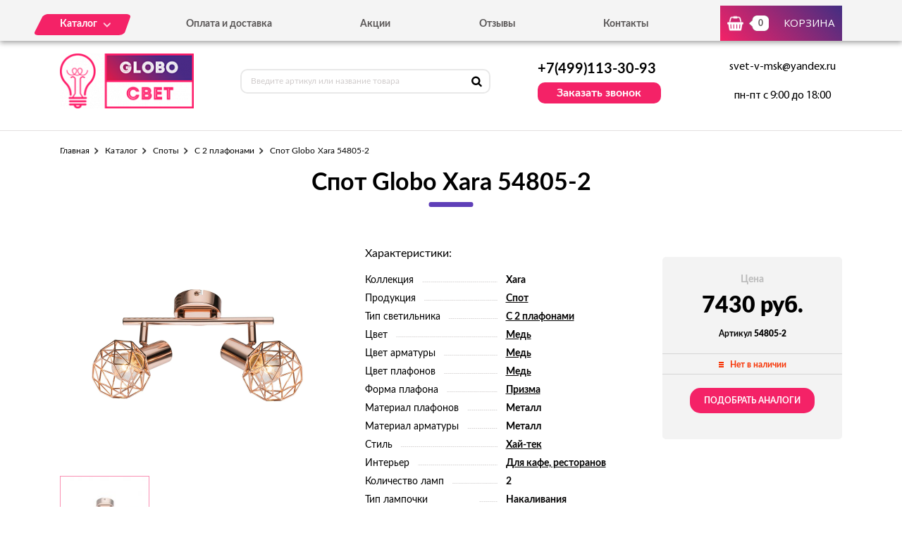

--- FILE ---
content_type: text/html; charset=UTF-8
request_url: https://globo-svet.ru/tovar/54805-2-spot-globo-xara-54805-2
body_size: 6999
content:
<!DOCTYPE html>
<html lang="ru">
<head>
  <meta charset="utf-8">

  <title>Спот Globo Xara 54805-2 - можно купить по цене 7430 руб. в нашем интернет-магазине с доставкой от 0 руб.</title>
  <meta name="description" content="Спот Globo Xara 54805-2" />
  <meta name="keywords" content="Спот Globo Xara 54805-2" />

  <link rel="shortcut icon" href="/img/favicon.ico" type="image/x-icon">
  <meta http-equiv="X-UA-Compatible" content="IE=edge">
  <meta name="viewport" content="width=device-width, initial-scale=1, maximum-scale=1">
  <meta name = "format-detection" content = "telephone=no">
  <link href="https://fonts.googleapis.com/css?family=Montserrat:400,600,700,800|Open+Sans|Roboto&amp;subset=cyrillic" rel="stylesheet">
  <link rel="stylesheet" href="/libs/fancybox/jquery.fancybox.css">
  <link rel="stylesheet" href="/libs/swiper/swiper.css">
  <link rel="stylesheet" href="/libs/jquery-ui/jquery-ui.min.css">
  <link rel="stylesheet" href="/libs/jQueryFormStylerMaster/jquery.formstyler.css">
  <link rel="stylesheet" href="/css/normalize.css">
  <link rel="stylesheet" href="/css/fonts.css">
  <link rel="stylesheet" href="/css/main.css">
</head><body>

<div class="site-wrap">
    <header class="main-header">
        <div class="main-header-wrap1">
            <div class="container">
                <div class="main-header-flex-container1">
                    <nav class="main-header-nav"><ul class="main-header-list" id="menu1"><li class="link-menu"><a href='/katalog' class=""><span>Каталог</span></a><ul style="display: none" class="hidden_list1 menu-style1"><li><a href='/katalog/svetilniki-globo' class="">Светильники</a></li><li><a href='/katalog/lyustry-globo' class="">Люстры</a></li><li><a href='/katalog/nastolnye-lampy-globo' class="">Настольные лампы</a></li><li><a href='/katalog/bra-globo' class="">Бра и подсветки</a></li><li><a href='/katalog/torshery-globo' class="">Торшеры</a></li><li><a href='/katalog/spoty-globo' class="">Споты</a></li></ul></li><li><a href='/oplata-i-dostavka' class="">Оплата и доставка</a></li><li><a href='/akcii' class="">Акции</a></li><li><a href='/otzyvy' class="">Отзывы</a></li><li><a href='/kontakty' class="">Контакты</a></li></ul></nav>
                    <div class="main-header-bascket-wrap">
                        <a href="/cart" class="main-header-bascket fancybox">
                            <b id="top_basket">0</b>
                            <span>Корзина</span>
                        </a>
                    </div>
                    <div class="menuToggle"></div>
                </div>
            </div>
            <div class="menu"><ul class="menu-list1"><li><a href='/katalog' class="mobdop ">Каталог</a><ul class="menu-list2"><li><a href='/katalog/svetilniki-globo' class="">Светильники</a></li><li><a href='/katalog/lyustry-globo' class="">Люстры</a></li><li><a href='/katalog/nastolnye-lampy-globo' class="">Настольные лампы</a></li><li><a href='/katalog/bra-globo' class="">Бра и подсветки</a></li><li><a href='/katalog/torshery-globo' class="">Торшеры</a></li><li><a href='/katalog/spoty-globo' class="">Споты</a></li></ul></li><li><a href='/oplata-i-dostavka' class="">Оплата и доставка</a></li><li><a href='/akcii' class="">Акции</a></li><li><a href='/otzyvy' class="">Отзывы</a></li><li><a href='/kontakty' class="">Контакты</a></li></ul></div>
        </div>
        <div class="main-header-wrap2">
            <div class="container">
                <div class="main-header-flex-container2">
                    <a href="/" class="main-header-logo">
                        <img src="/images/info/logo_1575984886.png" alt="Логотип">
                    </a>
                    <div class="main-header-serch">
                        <form action="/search" class="main-header-search-form" method="GET" id="topcleversearch">
                            <input type="search" name="q" id="queryfastclever" placeholder="Введите артикул или название товара">
                            <button class="search-btn" type="submit"></button>
                        </form>
                    </div>
                    <div class="main-header-feedback">
                        <div class="main-header-feedback-wrap1">
                            <a href="tel:+7(499)113-30-93" class="main-header-tel">+7(499)113-30-93</a>
                        </div>
                        <div class="main-header-feedback-wrap2">
                            <a data-fancybox data-src="#popup-feedback-fancybox" class="btn1">Заказать звонок</a>
                        </div>
                    </div>
                    <div class="main-header-info">
                        <a href="mailto:svet-v-msk@yandex.ru">svet-v-msk@yandex.ru</a>
                        <span>пн-пт с 9:00 до 18:00</span>
                    </div>
                </div>
            </div>
        </div>
    </header>    <main>
        <section class="product">
    <div class="container">
        <ul class="breadcrumbs-list">
<li><a href="/">Главная</a></li><li><a href="/katalog" title="">Каталог</a></li><li><a href="/katalog/spoty-globo" title="Споты, Споты цена, Споты купить, Споты недорого">Споты</a></li><li><a href="/katalog/spoty-s-2-plafonami" title="С 2 плафонами, С 2 плафонами цена, С 2 плафонами купить, С 2 плафонами недорого">С 2 плафонами</a></li><li>Спот Globo Xara 54805-2</li></ul>        <h1>Спот Globo Xara 54805-2</h1>
        <div class="product-flex-wrap">
            <div class="product-wrap1">
                <div class="product-tabs-wrap"><div style="" class="product-tab block_content1" id="product-tab1">
                        <img src="/images/tovars/2889/34888e5c55cba479dc82a6a78b942189.jpeg" alt="Фото">
                    </div></div>
                <ul class="tab_list1"><li><a class="active" data-src="#product-tab1">
                            <img src="/images/tovars/2889/small_34888e5c55cba479dc82a6a78b942189.jpeg" alt="Фото">
                        </a></li></ul>
            </div>            <div class="product-wrap2">
                <span class="text3">Характеристики:</span>
                <ul class="product-list1">
                    <li><span>Коллекция</span><i></i><b>Xara</b></li><li><span>Продукция</span><i></i><b><a href="/tovary/produkciya/spot">Спот</a></b></li><li><span>Тип светильника</span><i></i><b><a href="/tovary/tip-svetilnika/s-2-plafonami">С 2 плафонами</a></b></li><li><span>Цвет</span><i></i><b><a href="/tovary/cvet/med">Медь</a></b></li><li><span>Цвет арматуры</span><i></i><b><a href="/tovary/cvet-armatury/med">Медь</a></b></li><li><span>Цвет плафонов</span><i></i><b><a href="/tovary/cvet-plafonov/med">Медь</a></b></li><li><span>Форма плафона</span><i></i><b><a href="/tovary/forma-plafona/prizma">Призма</a></b></li><li><span>Материал плафонов</span><i></i><b>Металл</b></li><li><span>Материал арматуры</span><i></i><b>Металл</b></li><li><span>Стиль</span><i></i><b><a href="/tovary/stil/hai-tek">Хай-тек</a></b></li><li><span>Интерьер</span><i></i><b><a href="/tovary/interer/dlya-kafe-restoranov">Для кафе, ресторанов</a></b></li><li><span>Количество ламп</span><i></i><b>2</b></li><li><span>Тип лампочки (основной)</span><i></i><b>Накаливания</b></li><li><span>Тип цоколя</span><i></i><b>E14</b></li><li><span>Степень защиты, IP</span><i></i><b>20</b></li>                </ul>
            </div>
            <input type="hidden" id="price_am_2889" value="7430">
            <div class="product-wrap3">
                <span class="text1">Цена</span>
                                <b>7430 руб.</b>
                <i>Артикул <strong>54805-2</strong></i>
                <div class="product-availability off">
                    <span>Нет в наличии</span>
                </div>
                                    <a class="btn3" onclick="find_similar(2889);">Подобрать аналоги</a>
                            </div>
        </div>

        <div id="similar_div"></div>

        <div class="product-tab-wrap">
            <ul class="tab_list2">
                <li>
                    <a class="active" data-src="#product-tab-info1">Характеристики</a>
                </li>
                <li>
                    <a data-src="#product-tab-info2">описание товара</a>
                </li>
            </ul>
            <div class="product-tab-info-wrap">
                <div class="product-tab-info product-tab-info-1 block_content2" id="product-tab-info1">
                    <ul class="product-tab-info-list">
                        <li><span>Производитель</span><b>Globo</b></li><li><span>Страна-производитель</span><b>Австрия</b></li><li><span>Коллекция</span><b>Xara</b></li><li><span>Продукция</span><b><a href="/tovary/produkciya/spot">Спот</a></b></li><li><span>Тип светильника</span><b><a href="/tovary/tip-svetilnika/s-2-plafonami">С 2 плафонами</a></b></li><li><span>Цвет</span><b><a href="/tovary/cvet/med">Медь</a></b></li><li><span>Цвет арматуры</span><b><a href="/tovary/cvet-armatury/med">Медь</a></b></li><li><span>Цвет плафонов</span><b><a href="/tovary/cvet-plafonov/med">Медь</a></b></li><li><span>Форма плафона</span><b><a href="/tovary/forma-plafona/prizma">Призма</a></b></li><li><span>Материал плафонов</span><b>Металл</b></li><li><span>Материал арматуры</span><b>Металл</b></li><li><span>Стиль</span><b><a href="/tovary/stil/hai-tek">Хай-тек</a></b></li><li><span>Интерьер</span><b><a href="/tovary/interer/dlya-kafe-restoranov">Для кафе, ресторанов</a></b></li><li><span>Ширина, мм</span><b>255</b></li><li><span>Высота, мм</span><b>150</b></li><li><span>Количество ламп</span><b>2</b></li><li><span>Тип лампочки (основной)</span><b>Накаливания</b></li><li><span>Мощность лампы, W</span><b>40</b></li><li><span>Общая мощность, W</span><b>80</b></li><li><span>Напряжение, V</span><b>230</b></li><li><span>Площадь освещения, м2</span><b>4,4</b></li><li><span>Тип цоколя</span><b>E14</b></li><li><span>Степень защиты, IP</span><b>20</b></li><li><span>Виды материалов</span><b>Металлические</b></li>                    </ul>
                </div>
                <div style="display: none;" class="product-tab-info product-tab-info-2 block_content2" id="product-tab-info2">
                    <p>Хотим предложить Вам изящные споты. Произведено это изделие брендовой австрийской  фирмой-производителем.</p>

<p>Спот входит в коллекцию Xara.</p>
 
<p>Высота модели 150 мм,  ширина - 255 мм. Зная эти величины, Вы можете точно  рассчитать, насколько гармонично он разместится у Вас в доме.</p>

<p>Спот рассчитан для применения 2 источников света. Каждая лампа имеет мощность 40 Вт. Соответственно, общая мощность изделия будет составлять 80 Вт. При этом можно применять лампочки с цоколем E14. Спот сможет осветить комнату площадью до 4,4 кв.м. В данной модели Globo источниками света должны быть лампы с типом "накаливания".</p>

<p>Фирма предусмотрела степень защиты, которая равна величине IP20.</p>  

<p>Спот Globo Xara 54805-2 предназначен для установки в спальной комнате. Однако, при желании его можно установить в любой комнате. Стиль модели - хай-тек. Поэтому, если Вам по душе такой дизайн или Ваш интерьер выполнен именно в таком стиле, то это изделие как раз то, что Вам подойдет. Форма плафона имеет зигзагообразный контур, что делает акцент на направление стиля.</p>

<p>Наш интернет-магазин предлагает Спот Globo Xara 54805-2, как многим может показаться, по довольно высокой цене. Однако не стоит забывать про австрийское производство. А уже одно это говорит не только о неизменном качестве товара, но и о соответствующем стиле.</p>                </div>
            </div>
        </div>

                <div class="product-title">Похожие товары</div>
        <div class="product-slider">
            <div class="swiper-container swiper-container2">
                <div class="swiper-wrapper">

                    <div class="swiper-slide">
								<div class="goods-item">
									<div class="goods-img">
										<img data-src="/images/tovars/2890/small_6b6abfbe866fe6329900e75a1b5134c3.jpeg" src="/images/tovars/nofoto.png" alt="Фото товара">
										<a data-fancybox data-src="#popup-view-fancybox" onclick="setfast(2890);">
											<span>Быстрый просмотр</span>
										</a>
									</div>
									<div class="goods-text">
										<div class="goods-text-wrap1">
											<h3><a href="/tovar/54919-2-spot-globo-tadeus-54919-2">Спот Globo Tadeus 54919-2</a></h3>
											<b>6100</b>
											<div class="goods-availability goods-availability-off">
												Нет в наличии
											</div>
											<div class="goods-btn-wrap1"><a class="btn3 nss" onclick="set_similar('54919-2-spot-globo-tadeus-54919-2');">Подобрать аналоги</a></div>
										</div>
										<div class="goods-text-wrap2">
											<div class="goods-btn-wrap2">
												
											</div>
										</div>
									</div>
								</div>
							</div><div class="swiper-slide">
								<div class="goods-item">
									<div class="goods-img">
										<img data-src="/images/tovars/3530/small_5bd6368ba7431bef49220e8b2b896e63.jpeg" src="/images/tovars/nofoto.png" alt="Фото товара">
										<a data-fancybox data-src="#popup-view-fancybox" onclick="setfast(3530);">
											<span>Быстрый просмотр</span>
										</a>
									</div>
									<div class="goods-text">
										<div class="goods-text-wrap1">
											<h3><a href="/tovar/56126-2-svetodiodnyi-spot-globo-brava-56126-2">Светодиодный спот Globo Brava 56126-2</a></h3>
											<b>10260</b>
											<div class="goods-availability goods-availability-off">
												Под заказ
											</div>
											<div class="goods-btn-wrap1"><div class="goods-quantity">
													<input type="text" name="quantity" class="quan_ch_liket" id="amount_liket_3530" value="1">
													<div class="plus" onclick="changeamountsimple('plus',3530,'liket')"></div>
													<div class="minus" onclick="changeamountsimple('minus',3530,'liket')"></div>
													<input type="hidden" id="maxamount_liket_3530" value="-1">
												</div>
												<a class="btn3" onclick="addtocart(3530,'liket');" data-fancybox data-src="#popup-basket-fancybox">В корзину</a></div>
										</div>
										<div class="goods-text-wrap2">
											<div class="goods-btn-wrap2">
												<a onclick="oneclick(3530,'liket');" data-fancybox data-src="#popup-oneclick-fancybox">Купить в 1 клик</a>
											</div>
										</div>
									</div>
								</div>
							</div><div class="swiper-slide">
								<div class="goods-item">
									<div class="goods-img">
										<img data-src="/images/tovars/3531/small_1d3c9fac9dec12a683dd452c34285931.jpeg" src="/images/tovars/nofoto.png" alt="Фото товара">
										<a data-fancybox data-src="#popup-view-fancybox" onclick="setfast(3531);">
											<span>Быстрый просмотр</span>
										</a>
									</div>
									<div class="goods-text">
										<div class="goods-text-wrap1">
											<h3><a href="/tovar/56958-2-svetodiodnyi-spot-globo-comore-56958-2">Светодиодный спот Globo Comore 56958-2</a></h3>
											<b>7800</b>
											<div class="goods-availability goods-availability-off">
												Нет в наличии
											</div>
											<div class="goods-btn-wrap1"><a class="btn3 nss" onclick="set_similar('56958-2-svetodiodnyi-spot-globo-comore-56958-2');">Подобрать аналоги</a></div>
										</div>
										<div class="goods-text-wrap2">
											<div class="goods-btn-wrap2">
												
											</div>
										</div>
									</div>
								</div>
							</div><div class="swiper-slide">
								<div class="goods-item">
									<div class="goods-img">
										<img data-src="/images/tovars/3532/small_28a8677cc4fbf74ef197c8f2e94f32c7.jpeg" src="/images/tovars/nofoto.png" alt="Фото товара">
										<a data-fancybox data-src="#popup-view-fancybox" onclick="setfast(3532);">
											<span>Быстрый просмотр</span>
										</a>
									</div>
									<div class="goods-text">
										<div class="goods-text-wrap1">
											<h3><a href="/tovar/56116-2-svetodiodnyi-spot-globo-cappuccino-56116-2">Светодиодный спот Globo Cappuccino 56116-2</a></h3>
											<b>5910</b>
											<div class="goods-availability goods-availability-off">
												Под заказ
											</div>
											<div class="goods-btn-wrap1"><div class="goods-quantity">
													<input type="text" name="quantity" class="quan_ch_liket" id="amount_liket_3532" value="1">
													<div class="plus" onclick="changeamountsimple('plus',3532,'liket')"></div>
													<div class="minus" onclick="changeamountsimple('minus',3532,'liket')"></div>
													<input type="hidden" id="maxamount_liket_3532" value="-1">
												</div>
												<a class="btn3" onclick="addtocart(3532,'liket');" data-fancybox data-src="#popup-basket-fancybox">В корзину</a></div>
										</div>
										<div class="goods-text-wrap2">
											<div class="goods-btn-wrap2">
												<a onclick="oneclick(3532,'liket');" data-fancybox data-src="#popup-oneclick-fancybox">Купить в 1 клик</a>
											</div>
										</div>
									</div>
								</div>
							</div><div class="swiper-slide">
								<div class="goods-item">
									<div class="goods-img">
										<img data-src="/images/tovars/3533/small_953efbc56f94e5145cf9e84394f8113f.jpeg" src="/images/tovars/nofoto.png" alt="Фото товара">
										<a data-fancybox data-src="#popup-view-fancybox" onclick="setfast(3533);">
											<span>Быстрый просмотр</span>
										</a>
									</div>
									<div class="goods-text">
										<div class="goods-text-wrap1">
											<h3><a href="/tovar/56118-2-svetodiodnyi-spot-globo-emma-56118-2">Светодиодный спот Globo Emma 56118-2</a></h3>
											<b>11930</b>
											<div class="goods-availability goods-availability-off">
												Под заказ
											</div>
											<div class="goods-btn-wrap1"><div class="goods-quantity">
													<input type="text" name="quantity" class="quan_ch_liket" id="amount_liket_3533" value="1">
													<div class="plus" onclick="changeamountsimple('plus',3533,'liket')"></div>
													<div class="minus" onclick="changeamountsimple('minus',3533,'liket')"></div>
													<input type="hidden" id="maxamount_liket_3533" value="-1">
												</div>
												<a class="btn3" onclick="addtocart(3533,'liket');" data-fancybox data-src="#popup-basket-fancybox">В корзину</a></div>
										</div>
										<div class="goods-text-wrap2">
											<div class="goods-btn-wrap2">
												<a onclick="oneclick(3533,'liket');" data-fancybox data-src="#popup-oneclick-fancybox">Купить в 1 клик</a>
											</div>
										</div>
									</div>
								</div>
							</div><div class="swiper-slide">
								<div class="goods-item">
									<div class="goods-img">
										<img data-src="/images/tovars/3534/small_7e742a0eca08b5a24df48f1c97b0d5e6.jpeg" src="/images/tovars/nofoto.png" alt="Фото товара">
										<a data-fancybox data-src="#popup-view-fancybox" onclick="setfast(3534);">
											<span>Быстрый просмотр</span>
										</a>
									</div>
									<div class="goods-text">
										<div class="goods-text-wrap1">
											<h3><a href="/tovar/56125-2-svetodiodnyi-spot-globo-fumarole-56125-2">Светодиодный спот Globo Fumarole 56125-2</a></h3>
											<b>6530</b>
											<div class="goods-availability goods-availability-off">
												Под заказ
											</div>
											<div class="goods-btn-wrap1"><div class="goods-quantity">
													<input type="text" name="quantity" class="quan_ch_liket" id="amount_liket_3534" value="1">
													<div class="plus" onclick="changeamountsimple('plus',3534,'liket')"></div>
													<div class="minus" onclick="changeamountsimple('minus',3534,'liket')"></div>
													<input type="hidden" id="maxamount_liket_3534" value="-1">
												</div>
												<a class="btn3" onclick="addtocart(3534,'liket');" data-fancybox data-src="#popup-basket-fancybox">В корзину</a></div>
										</div>
										<div class="goods-text-wrap2">
											<div class="goods-btn-wrap2">
												<a onclick="oneclick(3534,'liket');" data-fancybox data-src="#popup-oneclick-fancybox">Купить в 1 клик</a>
											</div>
										</div>
									</div>
								</div>
							</div><div class="swiper-slide">
								<div class="goods-item">
									<div class="goods-img">
										<img data-src="/images/tovars/3535/small_e133d21c2786efad750c511ce1fe7ddb.jpeg" src="/images/tovars/nofoto.png" alt="Фото товара">
										<a data-fancybox data-src="#popup-view-fancybox" onclick="setfast(3535);">
											<span>Быстрый просмотр</span>
										</a>
									</div>
									<div class="goods-text">
										<div class="goods-text-wrap1">
											<h3><a href="/tovar/56003-2-svetodiodnyi-spot-globo-helena-56003-2">Светодиодный спот Globo Helena 56003-2</a></h3>
											<b>7710</b>
											<div class="goods-availability goods-availability-off">
												Нет в наличии
											</div>
											<div class="goods-btn-wrap1"><a class="btn3 nss" onclick="set_similar('56003-2-svetodiodnyi-spot-globo-helena-56003-2');">Подобрать аналоги</a></div>
										</div>
										<div class="goods-text-wrap2">
											<div class="goods-btn-wrap2">
												
											</div>
										</div>
									</div>
								</div>
							</div><div class="swiper-slide">
								<div class="goods-item">
									<div class="goods-img">
										<img data-src="/images/tovars/3536/small_3f64e212a7c8475bd589a2dd303c45c9.jpeg" src="/images/tovars/nofoto.png" alt="Фото товара">
										<a data-fancybox data-src="#popup-view-fancybox" onclick="setfast(3536);">
											<span>Быстрый просмотр</span>
										</a>
									</div>
									<div class="goods-text">
										<div class="goods-text-wrap1">
											<h3><a href="/tovar/54347-2-svetodiodnyi-spot-globo-isla-54347-2">Светодиодный спот Globo Isla 54347-2</a></h3>
											<b>12800</b>
											<div class="goods-availability goods-availability-off">
												Под заказ
											</div>
											<div class="goods-btn-wrap1"><div class="goods-quantity">
													<input type="text" name="quantity" class="quan_ch_liket" id="amount_liket_3536" value="1">
													<div class="plus" onclick="changeamountsimple('plus',3536,'liket')"></div>
													<div class="minus" onclick="changeamountsimple('minus',3536,'liket')"></div>
													<input type="hidden" id="maxamount_liket_3536" value="-1">
												</div>
												<a class="btn3" onclick="addtocart(3536,'liket');" data-fancybox data-src="#popup-basket-fancybox">В корзину</a></div>
										</div>
										<div class="goods-text-wrap2">
											<div class="goods-btn-wrap2">
												<a onclick="oneclick(3536,'liket');" data-fancybox data-src="#popup-oneclick-fancybox">Купить в 1 клик</a>
											</div>
										</div>
									</div>
								</div>
							</div><div class="swiper-slide">
								<div class="goods-item">
									<div class="goods-img">
										<img data-src="/images/tovars/3537/small_c0041dff2f051c13db73249db71b263e.jpeg" src="/images/tovars/nofoto.png" alt="Фото товара">
										<a data-fancybox data-src="#popup-view-fancybox" onclick="setfast(3537);">
											<span>Быстрый просмотр</span>
										</a>
									</div>
									<div class="goods-text">
										<div class="goods-text-wrap1">
											<h3><a href="/tovar/56123-2-svetodiodnyi-spot-globo-laila-56123-2">Светодиодный спот Globo Laila 56123-2</a></h3>
											<b>7250</b>
											<div class="goods-availability goods-availability-off">
												Под заказ
											</div>
											<div class="goods-btn-wrap1"><div class="goods-quantity">
													<input type="text" name="quantity" class="quan_ch_liket" id="amount_liket_3537" value="1">
													<div class="plus" onclick="changeamountsimple('plus',3537,'liket')"></div>
													<div class="minus" onclick="changeamountsimple('minus',3537,'liket')"></div>
													<input type="hidden" id="maxamount_liket_3537" value="-1">
												</div>
												<a class="btn3" onclick="addtocart(3537,'liket');" data-fancybox data-src="#popup-basket-fancybox">В корзину</a></div>
										</div>
										<div class="goods-text-wrap2">
											<div class="goods-btn-wrap2">
												<a onclick="oneclick(3537,'liket');" data-fancybox data-src="#popup-oneclick-fancybox">Купить в 1 клик</a>
											</div>
										</div>
									</div>
								</div>
							</div><div class="swiper-slide">
								<div class="goods-item">
									<div class="goods-img">
										<img data-src="/images/tovars/3538/small_f8e3acf12a196f47c88c367a92569328.jpeg" src="/images/tovars/nofoto.png" alt="Фото товара">
										<a data-fancybox data-src="#popup-view-fancybox" onclick="setfast(3538);">
											<span>Быстрый просмотр</span>
										</a>
									</div>
									<div class="goods-text">
										<div class="goods-text-wrap1">
											<h3><a href="/tovar/56959-2-svetodiodnyi-spot-globo-karthala-56959-2">Светодиодный спот Globo Karthala 56959-2</a></h3>
											<b>4110</b>
											<div class="goods-availability goods-availability-off">
												Нет в наличии
											</div>
											<div class="goods-btn-wrap1"><a class="btn3 nss" onclick="set_similar('56959-2-svetodiodnyi-spot-globo-karthala-56959-2');">Подобрать аналоги</a></div>
										</div>
										<div class="goods-text-wrap2">
											<div class="goods-btn-wrap2">
												
											</div>
										</div>
									</div>
								</div>
							</div>
                </div>
            </div>
            <div class="swiper-button-next swiper-button-next2 swiper-button-next-style-1"></div>
            <div class="swiper-button-prev swiper-button-prev2 swiper-button-prev-style-1"></div>
        </div>
        
                
    </div>
</section>

<script type="text/javascript">

    window.dataLayer = window.dataLayer || [];

    dataLayer.push({
        "ecommerce": {
            "detail": {
                "products": [
                    {
                        "id": "54805-2",
                        "name" : "Спот Globo Xara 54805-2",
                        "price": 7430,
                        "category": "С 2 плафонами",
                    }
                ]
            }
        }
    });

</script>        <section class="feedback" style="background:url('/images/info/question_1557913030.jpg') center no-repeat;background-size:cover">
            <div class="container">
                <h2>
                    <b>Остались вопросы?</b>
                    <span>Напишите нам, и мы с радостью на них ответим</span>
                </h2>
                <p>Наши специалисты помогут грамотными советами по выбору именно того освещения, которое подойдет вашему помещению больше всего.</p>
                <form class="feedback-form">
                    <div class="feedback-form-wrap">
                        <input class="input" type="text" placeholder="Имя" id="feedback_bottom_name">
                        <input class="input" type="tel" placeholder="Телефон" id="feedback_bottom_phone">
                        <input type="hidden" id="feedback_bottom_url" value="/tovar/54805-2-spot-globo-xara-54805-2">
                    </div>
                    <button type="button" class="btn5" onclick="send_bottom();">Отправить</button>
                </form>
                <p class="rules">Нажимая на данную кнопку, Вы соглашаетесь с <a href="/soglashenie" target="_blank">условиями обработки персональных данных</a>.</p>
                <p id="feedback_bottom_div"></p>
            </div>
        </section>    </main>
    <footer class="main-footer">
        <div class="container">
            <div class="main-footer-wrap1">
                <div class="main-footer-wrap3">
                    <div class="main-footer-logo-wrap">
                        <a href="/" class="main-footer-logo">
							<span class="main-footer-img">
								<img src="/images/info/logo_1575984886.png" alt="Логотип">
							</span>
							<span class="main-footer-text">
								<b>Интернет-магазин светильников</b>
							</span>
                        </a>
                    </div>
                    <nav class="main-footer-nav">
                        <b>Каталог</b><ul class="main-footer-list"><li><a href='/katalog/svetilniki-globo' class="">Светильники</a></li><li><a href='/katalog/lyustry-globo' class="">Люстры</a></li><li><a href='/katalog/bra-globo' class="">Бра</a></li><li><a href='/soglashenie' class="">Соглашение</a></li></ul></nav>
                </div>
                <div class="main-footer-wrap4">
                    <div class="main-footer-social-wrap">
                        <b></b>
                        <ul class="main-footer-social-list">
                            
                            
                        </ul>
                    </div>
                    <div class="main-footer-contacts">
                        <a href="tel:+7(499)113-30-93" class="main-footer-tel">+7(499)113-30-93</a>
                        <a data-fancybox data-src="#popup-feedback-fancybox" class="btn6">Заказать звонок</a>
                    </div>
                </div>
            </div>
            <div class="main-footer-wrap2">
                <p>Copyright ©  2015 - 2026 г.</p>
            </div>
        </div>
    </footer></div>

<div class="toTop-wrap">
    <div id="toTop">
        <div class="toTop-img">
            <svg xmlns="https://www.w3.org/2000/svg" xmlns:xlink="https://www.w3.org/1999/xlink" width="24" height="36" viewBox="0 0 24 36"><defs><path id="i13fa" d="M1566.79 6597.003v-18.882H1573L1561 6560.996l-12.001 17.125h6.211v18.882z"/></defs><g><g transform="translate(-1549 -6561)"><use fill="#f42267" xlink:href="#i13fa"/></g></g></svg>
        </div>
    </div>
</div>

<div class="hidden">
    <div class="popup-view" id="popup-view-fancybox"></div>
    <div class="popup-bascket" id="popup-basket-fancybox"></div>
    <div class="popup-bascket oneclick" id="popup-oneclick-fancybox"></div>
    <div class="popup-bascket feedback_up" id="popup-feedback-fancybox">
        <h2>Обратный звонок</h2>
        <div class="popup-bascket-wrap">
            <div class="popup-bascket-text">
                <label>Телефон *</label>
                <input type="tel" id="feedback_up_phone" value="">
                <label>Имя</label>
                <input type="text" id="feedback_up_name" value="">
                <label><input type="checkbox" id="feedback_up_rule" checked> согласен(на) на <a href="/soglashenie" target="_blank">обработку данных</a></label>
                <input type="hidden" id="feedback_up_url" value="/tovar/54805-2-spot-globo-xara-54805-2">
                <p id="feedback_up_div"></p>
            </div>
        </div>
        <div class="popup-bascket-link-wrap">
            <a class="popup-bascket-link2" onclick="send_up();">отправить</a>
        </div>
    </div>
</div>

    <script src="/libs/jquery/jquery-1.11.2.min.js"></script>
    <script src="/libs/jquery-ui/jquery-ui.min.js"></script>
    <script src="/libs/swiper/swiper.min.js"></script>
    <script src="/libs/mask/jquery.inputmask.bundle.min.js"></script>
    <script src="/libs/fancybox/jquery.fancybox.min.js"></script>
    <script src="/libs/jQueryFormStylerMaster/jquery.formstyler.min.js"></script>
    <script src="/js/jquery.unveil.js"></script>
    <script src="/js/jquery.autocomplete.js"></script>
    <script src="/js/jquery.ui.touch-punch.min.js"></script>
    <script src="/js/common.js"></script>

<!-- Yandex.Metrika counter -->
<script type="text/javascript" >
   (function(m,e,t,r,i,k,a){m[i]=m[i]||function(){(m[i].a=m[i].a||[]).push(arguments)};
   m[i].l=1*new Date();k=e.createElement(t),a=e.getElementsByTagName(t)[0],k.async=1,k.src=r,a.parentNode.insertBefore(k,a)})
   (window, document, "script", "https://mc.yandex.ru/metrika/tag.js", "ym");

   ym(53648512, "init", {
        clickmap:true,
        trackLinks:true,
        accurateTrackBounce:true,
        ecommerce:"dataLayer"
   });
</script>
<noscript><div><img src="https://mc.yandex.ru/watch/53648512" style="position:absolute; left:-9999px;" alt="" /></div></noscript>
<!-- /Yandex.Metrika counter -->
</body>
</html>

--- FILE ---
content_type: application/javascript
request_url: https://globo-svet.ru/js/common.js
body_size: 6081
content:
$(document).ready(function() {

	$('[data-fancybox]').fancybox({touch:false});

	if ($(".swiper-container1").length > 0) {
		var swiper = new Swiper('.swiper-container1', {
			navigation: {
				nextEl: '.swiper-button-next1',
				prevEl: '.swiper-button-prev1',
			},
			slidesPerView: 3,
			spaceBetween: 21,
			breakpoints: {
				1000: {
					slidesPerView: 2,
					spaceBetween: 10
				},
				750: {
					slidesPerView: 1,
					spaceBetween: 0
				}
			}
		});
	}

	if ($(".swiper-container2").length > 0) {
		var swiper = new Swiper('.swiper-container2', {
			navigation: {
				nextEl: '.swiper-button-next2',
				prevEl: '.swiper-button-prev2',
			},
			slidesPerView: 5,
			spaceBetween: 10,
			breakpoints: {
				1120: {
					slidesPerView: 4,
					spaceBetween: 10
				},
				950: {
					slidesPerView: 3,
					spaceBetween: 10
				},
				750: {
					slidesPerView: 2,
					spaceBetween: 10
				},
				500: {
					slidesPerView: 1,
					spaceBetween: 10
				}
			}
		});
	}

	// Стилизация селектов
	(function($) {
	$(function() {
	  $('select').styler();
	});
	})(jQuery);

	// Маска для формы телефона
    $("input[type='tel']").inputmask({"mask": "+7 (999) 999-9999"});
    // <input type="tel" placeholder="+7 (___) ___-___" name="tel">

	// Скрыть - раскрыть блок
	$('.menuToggle').on('click', function() {
	   $(this).addClass('active');

       $('.menu').slideToggle(300, function(){
           
            if( $(this).css('display') === "none"){
                $(this).removeAttr('style');
                $('.menuToggle').removeClass('active');
            }
            // if( $(this).css('display') === "block"){
            //     $(this).css('display', 'flex');
            // }

       });
    });

	// аккордеон
	$(".open_toggle").on('click', function(e) {
        e.preventDefault();
        if($(this).next("div").is(":visible")){
            $(this).next("div").slideUp(200);
            $(this).removeClass("active");
        } else {
            $(".block_toggle").slideUp(200);
            $(this).next("div").slideDown(200);
            $(this).parents().siblings().children(".open_toggle").removeClass("active");
            $(this).addClass("active");
        }
    });

	// аккордеон
	$(".open_toggle1").on('click', function(e) {
        e.preventDefault();
        if($(this).next("div").is(":visible")){
            $(this).next("div").slideUp(200);
            $(this).removeClass("active");
        } else {
            //$(".block_toggle1").slideUp(200);
            $(this).next("div").slideDown(200);
            //$(this).parents().siblings().children(".open_toggle1").removeClass("active");
            $(this).addClass("active");
        }
    });


	// Меню для сайта
	  $('#menu1 li').hover(function () {
	     clearTimeout($.data(this,'timer'));
	     $('.hidden_list1',this).stop(true,true).fadeIn(600);
	  }, function () {
	    $.data(this,'timer', setTimeout($.proxy(function() {
	      $('.hidden_list1',this).stop(true,true).fadeOut(600);
	    }, this), 100));
	  });

	  // Меню для сайта
	  	  $('#menu1 li ul li').hover(function () {
	  	     clearTimeout($.data(this,'timer'));
	  	     $('.hidden_list2',this).stop(true,true).fadeIn(600);
	  	  }, function () {
	  	    $.data(this,'timer', setTimeout($.proxy(function() {
	  	      $('.hidden_list2',this).stop(true,true).fadeOut(600);
	  	    }, this), 100));
	  	  });


// табы
  	$('ul.tab_list a').click(function(e) {
        e.preventDefault();
        $('ul.tab_list .active').removeClass('active');
        $(this).addClass('active');
        var tab = $(this).attr('data-src');
        $('.block_content').not(tab).css({'display':'none'});
        $(tab).fadeIn(400);
		$(".goods-img img").unveil(200);
    });

// табы
  	$('ul.tab_list1 a').click(function(e) {
        e.preventDefault();
        $('ul.tab_list1 .active').removeClass('active');
        $(this).addClass('active');
        var tab = $(this).attr('data-src');
        $('.block_content1').not(tab).css({'display':'none'});
        $(tab).fadeIn(400);
    });

// табы
  	$('ul.tab_list2 a').click(function(e) {
        e.preventDefault();
        $('ul.tab_list2 .active').removeClass('active');
        $(this).addClass('active');
        var tab = $(this).attr('data-src');
        $('.block_content2').not(tab).css({'display':'none'});
        $(tab).fadeIn(400);
    });


// Кнопка вверх
    $(window).scroll(function() {
	    if($(this).scrollTop() != 0) {
	    $('#toTop').fadeIn();
	    } else {
	    $('#toTop').fadeOut();
	    }
	});

	$('#toTop').click(function() {
	    $('body,html').animate({scrollTop:0},800);
	});


/*$('.minus').click(function () {
        var $input = $(this).parent().find('input');
        var count = parseInt($input.val()) - 1;
        count = count < 1 ? 1 : count;
        $input.val(count);
        $input.change();
        return false;
    });
    $('.plus').click(function () {
        var $input = $(this).parent().find('input');
        $input.val(parseInt($input.val()) + 1);
        $input.change();
        return false;
    });*/

	$('.inp_amm_tovar').bind("change keyup input", function()
	{
		var id = $(this).attr("id").replace("amount_onet_","");
		if(this.value == '' || this.value == 0) this.value = 1;
		if($("#maxamount_onet_"+id).val() != "-1" && parseInt(this.value) > parseInt($("#maxamount_onet_"+id).val())) this.value = $("#maxamount_onet_"+id).val();
		$("#tovar_det_sum").text("Итого: "+(parseFloat($("#price_am_"+id).val()) * this.value)+" руб.");
	});

	$('.quan_ch_lt').bind("change keyup input", function()
	{
		var id = $(this).attr("id").replace("amount_lt_","");
		if(this.value == '' || this.value == 0) this.value = 1;
		if($("#maxamount_lt_"+id).val() != "-1" && parseInt(this.value) > parseInt($("#maxamount_lt_"+id).val())) this.value = $("#maxamount_lt_"+id).val();
	});

	$('.quan_ch_liket').bind("change keyup input", function()
	{
		var id = $(this).attr("id").replace("amount_liket_","");
		if(this.value == '' || this.value == 0) this.value = 1;
		if($("#maxamount_liket_"+id).val() != "-1" && parseInt(this.value) > parseInt($("#maxamount_liket_"+id).val())) this.value = $("#maxamount_liket_"+id).val();
	});

	$('.inp_amm_basket').bind("change keyup input", function()
	{
		var id = $(this).attr("id").replace("amount_baskett_","");
		if(this.value == '' || this.value == 0) this.value = 1;
		if($("#maxamount_basket_"+id).val() != "-1" && parseInt(this.value) > parseInt($("#maxamount_basket_"+id).val())) this.value = $("#maxamount_basket_"+id).val();
		changeamountsystem(id,1);
	});

	/*$('.menu-list2 > li > span').on('click', f_acc);
	function f_acc(){
		$('.menu-list2 > li > span > .menu-list3').not($(this).next()).slideUp(500);
		$(this).next().slideToggle(500);
	}*/

	$('.menu-list1 a.mobdop').click(function (e)
	{
		e.preventDefault();

		if($(this).siblings(".menu-list2").css("display") == "none")
		{
			$(this).siblings(".menu-list2").slideToggle();
		}
		else {
			if($(this).attr('href') && $(this).attr('href') != "")
			{
				window.location.href = $(this).attr('href');
			}
			else {
				$(this).siblings(".menu-list2").slideToggle();
			}
		}
	});

	$('.menu-list1 a.mobdopdop').click(function (e)
	{
		e.preventDefault();

		if($(this).siblings(".menu-list3").css("display") == "none")
		{
			$(this).siblings(".menu-list3").slideToggle();
		}
		else {
			if($(this).attr('href') && $(this).attr('href') != "")
			{
				window.location.href = $(this).attr('href');
			}
			else {
				$(this).siblings(".menu-list3").slideToggle();
			}
		}
	});

	$( function() {

		if($("#amount1").length)
		{
			var minmin = parseInt($("#amount1").val().replace(' руб.',''));
			var maxmax = parseInt($("#amount2").val().replace(' руб.',''));

			$( "#slider-range" ).slider({
				range: true,
				min: minmin,
				max: maxmax,
				values: [ minmin, maxmax ],
				slide: function( event, ui ) {
					$("#amount1").val(ui.values[0] + " руб.");
					$("#amount2").val(ui.values[1] + " руб.");
				},
				change: function( event, ui ) {
					changefiltr("price");
				}
			});
			$("#amount1").val( $("#slider-range").slider("values", 0) + " руб.");
			$("#amount2").val( $("#slider-range").slider("values", 1) + " руб.");
		}

	  });

	if($('#queryfastclever').length)
	{
		$('#queryfastclever').autocomplete('/cleversearch',
			{
				delay:500,
				minChars:3,
				matchSubset:true,
				autoFill:false,
				matchContains:false,
				cacheLength:1,
				mustMatch: false,
				matchCase: true,
				selectFirst:false,
				formatItem:liFormat,
				width: 308,
			});
	}
	function liFormat (row)
	{
		var result = row[0];
		return result;
	}

	$('.sel_filtr').change(function (e){ changefiltr("select"); });

	if($('#sim_tovar_find').length)
	{
		find_similar($('#sim_tovar_find').val());
	}

});

function changefiltr(type)
{
	var checkselect = '';

	$('select.sel_filtr').each(function(){
		var id = $(this).attr("id").replace("sel_","");
		if(type != "clear") checkselect += id+':'+$(this).val()+',';
		else checkselect += id+':,';
	});

	var minstart = $(".value1").text(); var maxstart = $(".value5").text();
	var minaj = parseInt($("#amount1").val().replace(' руб.','')); var maxaj = parseInt($("#amount2").val().replace(' руб.',''));

	if(type == "clear"){ minstart = minaj = $("#min_clear").val(); maxstart = maxaj = $("#max_clear").val(); }

	$("#filtrdiv").addClass("wait");
	$.ajax({
		url: "/options/updatefiltr",
		type: "post",
		data: {"select":checkselect,"type":type,
			"minstart": minstart,
			"maxstart": maxstart,
			"min":minaj,"max":maxaj},
		success: function(data){
			$("#filtrdiv").html(data);
			$('select').styler();

			$('.sel_filtr').change(function (e){ changefiltr("select"); });

			var minmin = parseInt($(".value1").text()); var minset = parseInt($("#amount1").val().replace(' руб.',''));
			var maxmax = parseInt($(".value5").text()); var maxset = parseInt($("#amount2").val().replace(' руб.',''));

			$("#slider-range").slider({
				range: true,
				min: minmin,
				max: maxmax,
				values: [ minset, maxset ],
				slide: function( event, ui ) {
					$("#amount1").val(ui.values[0] + " руб.");
					$("#amount2").val(ui.values[1] + " руб.");
				},
				change: function( event, ui ) {
					changefiltr("price");
				}
			});

			$("#filtrdiv").removeClass("wait");
		}
	});
}


function setfiltr()
{
	if($("#tovars").length && $("#tovars").css("display") == "block"){ $("#tovars").addClass("wait"); }
	else { $("#tovars_filtr").addClass("wait"); }

	var checkselect = '';

	$('select.sel_filtr').each(function(){
		if($(this).val() != "")
		{
			checkselect += $(this).val()+',';
		}
	});

	$.ajax({
		url: "/options/filtr",
		type: "post",
		data: {"select":checkselect,"min":parseInt($("#amount1").val().replace(' руб.','')),"max":parseInt($("#amount2").val().replace(' руб.',''))},
		success: function(data){
			$("#tovars_filtr").html(data);
			if($("#tovars").length && $("#tovars").css("display") == "block"){ $("#tovars").css("display","none"); $("#tovars_filtr").css("display","block"); $("#tovars").removeClass("wait"); }
			if($("#tovars_filtr").css("display") == "none") $("#tovars_filtr").css("display","block");
			$('select').styler();

			$(".goods-img img").unveil(200);
			$('.quan_ch_lt').bind("change keyup input", function()
			{
				var id = $(this).attr("id").replace("amount_lt_","");
				if(this.value == '' || this.value == 0) this.value = 1;
				if($("#maxamount_lt_"+id).val() != "-1" && parseInt(this.value) > parseInt($("#maxamount_lt_"+id).val())) this.value = $("#maxamount_lt_"+id).val();
			});
			$('[data-fancybox]').fancybox({touch:false});

			$("#tovars_filtr").removeClass("wait");
		}
	});
}

function clearfiltr()
{
	changefiltr("clear");

	$("#tovars_filtr").css("display","none");
	$("#tovars").css("display","block");
	$("#tovars_filtr").html("");

	/*$('.sel_filtr').each(function () {
	 $(this).val('').trigger("liszt:updated");
	 });
	 $('select').styler('destroy');
	 $('select').styler();

	 $("#amount1").val($(".value1").text() + " руб.");
	 $("#amount2").val($(".value5").text() + " руб.");

	 var slider = $("#slider-range");
	 slider.slider("values", 0, $(".value1").text());
	 slider.slider("values", 1, $(".value5").text());*/
}


function getsizedgoodsfiltr() // ограничитель в фильтре
{
	param = 'size='+ $("#sizedselect").val();

	pages = "";
	selected = $("#tovars_set").find("ul.catalog-pagination-list .selected a").text();
	if(selected != "1") pages = "&page="+selected;

	var checkselect = '';

	$('select.sel_filtr').each(function(){
		if($(this).val() != "")
		{
			checkselect += $(this).val()+',';
		}
	});

	$.fn.yiiListView.update('tovars_set', {data:param, url:'/options/filtr?pricemin='+parseInt($("#amount1").val().replace(' руб.',''))+'&pricemax='+parseInt($("#amount2").val().replace(' руб.',''))+'&select='+checkselect+'&ajax=tovars_set'+pages});
}
function getsortedgoodsfiltr() // сортировка в фильтре
{
	param = 'sort='+ $("#sortedselect").val();

	pages = "";
	selected = $("#tovars_set").find("ul.catalog-pagination-list .selected a").text();
	if(selected != "1") pages = "&page="+selected;

	var checkselect = '';

	$('select.sel_filtr').each(function(){
		if($(this).val() != "")
		{
			checkselect += $(this).val()+',';
		}
	});

	$.fn.yiiListView.update('tovars_set', {data:param, url:'/options/filtr?pricemin='+parseInt($("#amount1").val().replace(' руб.',''))+'&pricemax='+parseInt($("#amount2").val().replace(' руб.',''))+'&select='+checkselect+'&ajax=tovars_set'+pages});
}

function getsizedgoods() // ограничитель в категориях, пересечениях
{
	$.ajax({
		url: "/categories/settovars",
		type: "post",
		data: {"size":$("#sizedselect").val(),"idcat":$("#idcat").val(),"urlcat":$("#urlcat").val(),"urlleft":$("#urlleft").val(),"page":$("#page").val()},
		success: function(data){
			$("#tovars").html(data);
			$('select').styler();
			$(".goods-img img").unveil(200);
			$('[data-fancybox]').fancybox({touch:false});
			$('.quan_ch_lt').bind("change keyup input", function()
			{
				var id = $(this).attr("id").replace("amount_lt_","");
				if(this.value == '' || this.value == 0) this.value = 1;
				if($("#maxamount_lt_"+id).val() != "-1" && parseInt(this.value) > parseInt($("#maxamount_lt_"+id).val())) this.value = $("#maxamount_lt_"+id).val();
			});
		}
	});
}

function getsortedgoods() // сортировка в категориях, пересечениях
{
	$.ajax({
		url: "/categories/settovars",
		type: "post",
		data: {"sort":$("#sortedselect").val(),"idcat":$("#idcat").val(),"urlcat":$("#urlcat").val(),"urlleft":$("#urlleft").val(),"page":$("#page").val()},
		success: function(data){
			$("#tovars").html(data);
			$('select').styler();
			$(".goods-img img").unveil(200);
			$('[data-fancybox]').fancybox({touch:false});
			$('.quan_ch_lt').bind("change keyup input", function()
			{
				var id = $(this).attr("id").replace("amount_lt_","");
				if(this.value == '' || this.value == 0) this.value = 1;
				if($("#maxamount_lt_"+id).val() != "-1" && parseInt(this.value) > parseInt($("#maxamount_lt_"+id).val())) this.value = $("#maxamount_lt_"+id).val();
			});
		}
	});
}

function set_similar(url)
{
	$.ajax({
		url: "/tovars/setsimilar",
		type: "post",
		success: function(data){
			setTimeout("document.location.href='/tovar/"+url+"'", 100);
		}
	});
}

function find_similar(idtovar)
{
	$('html, body').animate({ scrollTop: $("#similar_div").offset().top - 80 }, 500);
	$("#similar_div").addClass("wait"); $("#similar_div").addClass("with_goods");
	$.ajax({
		url: "/tovars/findsimilar",
		type: "post",
		data: {"id":idtovar},
		success: function(data){
			$("#similar_div").html(data);
			$("#similar_div").removeClass("wait");

			$(".goods-img img").unveil(200);
			$('[data-fancybox]').fancybox({touch:false});
			$('.quan_ch_lt').bind("change keyup input", function()
			{
				var id = $(this).attr("id").replace("amount_lt_","");
				if(this.value == '' || this.value == 0) this.value = 1;
				if($("#maxamount_lt_"+id).val() != "-1" && parseInt(this.value) > parseInt($("#maxamount_lt_"+id).val())) this.value = $("#maxamount_lt_"+id).val();
			});

			$('.sim_check').change(function (e){

				if($(this).prop("checked")){ $(this).siblings("span").addClass("b"); }
				else $(this).siblings("span").removeClass("b");

				if($("#sim_but").hasClass("not")){
					$("#sim_but").removeClass("not");
					$("#sim_but").attr("onClick","find_hand_similar("+idtovar+")");
				}
			});
		}
	});
}

function find_hand_similar(idtovar)
{
	var allvals = "";
	
	$('.sim_check').each(function(){
		if ($(this).prop("checked")){ allvals += $(this).val()+','; }
	});

	if(allvals != '')
	{
		$("#sim_find_div").addClass("wait");
		$.ajax({
			url: "/tovars/findhandsimilar",
			type: "post",
			data: {"id":idtovar,'select':allvals},
			success: function(data){
				$("#sim_find_div").html(data);
				$("#sim_find_div").removeClass("wait");

				$(".goods-img img").unveil(200);
				$('[data-fancybox]').fancybox({touch:false});
				$('.quan_ch_lt').bind("change keyup input", function()
				{
					var id = $(this).attr("id").replace("amount_lt_","");
					if(this.value == '' || this.value == 0) this.value = 1;
					if($("#maxamount_lt_"+id).val() != "-1" && parseInt(this.value) > parseInt($("#maxamount_lt_"+id).val())) this.value = $("#maxamount_lt_"+id).val();
				});
			}
		});
	}
	else {
		alert("Выберите хотя бы один параметр.");
	}
}

function setfast(id)
{
	$.ajax({
		url: "/tovars/setfast",
		type: "post",
		data: {"id":id},
		success: function(data){
			$("#popup-view-fancybox").html(data);
			$('[data-fancybox]').fancybox({touch:false});
			$('#amount_fastt_'+id).bind("change keyup input", function()
			{
				if(this.value == '' || this.value == 0) this.value = 1;
				if($("#maxamount_fastt_"+id).val() != "-1" && parseInt(this.value) > parseInt($("#maxamount_fastt_"+id).val())) this.value = $("#maxamount_fastt_"+id).val();
			});
		}
	});
}

function addtocart(id,amminp)
{
	var amm = 1;
	if($("#amount_"+amminp+"_"+id).length && $("#amount_"+amminp+"_"+id).val() > 0) { var amm = $("#amount_"+amminp+"_"+id).val(); }
	
	$.ajax({
		url: "/basket/addtocart",
		type: "post",
		dataType: 'json',
		data: {"id":id,"amount":amm},
		success: function(data){
			$("#popup-basket-fancybox").html(data.info);
			$("#top_basket").text(data.amount);

			$('#amount_addt_'+id).bind("change keyup input", function()
			{
				if(this.value == '' || this.value == 0) this.value = 1;
				if($("#maxamount_addt_"+id).val() != "-1" && parseInt(this.value) > parseInt($("#maxamount_addt_"+id).val())) this.value = $("#maxamount_addt_"+id).val();
				changeamountsystem(id,2);
			});

			ym(53648512, 'reachGoal', 'good_in_basket');
			window.dataLayer = window.dataLayer || [];

			dataLayer.push({
				"ecommerce": {
					"add": {
						"products": [
							{
								"id": data.articul,
								"name": data.name,
								"price": data.price,
								"category": data.cat,
								"quantity": data.quan
							}
						]
					}
				}
			});
		}
	});
}

function deletefrombasket(id)
{
	$.ajax({
		url:'/basket/deletefrombasket',
		type:'POST',
		data: {"id":id},
		dataType: 'json',
		success:function(data){
			$("#div_basket_"+id).remove();
			$("#top_basket").text(data.amount);
			$("#totalamm").text(data.amount);
			$("#totalsumm").text(data.fullsumm+" руб.");

			if(data.amount == 0)
			{
				$(".basketsection-wrap1").remove();
				$(".order").remove();
				$(".basketsection .container").append('<p style="text-align:center">Ваша корзина пуста.</p>');
			}

			window.dataLayer = window.dataLayer || [];

			dataLayer.push({
				"ecommerce": {
					"remove": {
						"products": [
							{
								"id": data.articul,
								"name": data.name,
								"price": data.price,
								"category": data.cat,
								"quantity": data.quan
							}
						]
					}
				}
			});
		}
	})
}

function clearcart()
{
	$.ajax({
		url:'/basket/clearcart',
		type:'POST',
		dataType: 'json',
		success:function(data){
			$("#top_basket").text("0");
			$(".basketsection-wrap1").remove();
			$(".order").remove();
			$(".basketsection .container").append('<p style="text-align:center">Ваша корзина пуста.</p>');

			window.dataLayer = window.dataLayer || [];

			dataLayer.push({
				"ecommerce": {
					"remove": {
						"products": data.products
					}
				}
			});
		}
	});
}

function changeamount(action,id,type) // + -
{
	if(type == 1) // корзина
	{
		var vall = parseInt($("#amount_baskett_"+id).val());

		var upup = 1;
		if(action == "plus" && $("#maxamount_basket_"+id).val() != "-1" && parseInt(vall + 1) > parseInt($("#maxamount_basket_"+id).val())) upup = 0;

		if((action == "minus" && vall > 1) || (action == "plus" && upup == 1))
		{
			$.ajax({
				dataType: 'json',
				url: "/basket/changeamount",
				type:'post',
				data: {"id":id,"action":action,"amount":vall},
				success: function(data)
				{
					window.dataLayer = window.dataLayer || [];

					if(action == "minus")
					{
						$("#amount_baskett_"+id).val(vall - 1);
						$("#amm_hid_basket_"+id).val(vall - 1);
						$("#tov_price_"+id).text((parseFloat(data.price) * (vall - 1))+" руб.");

						dataLayer.push({
							"ecommerce": {
								"remove": {
									"products": [
										{
											"id": data.articul,
											"name": data.name,
											"price": data.price,
											"category": data.cat,
											"quantity": 1
										}
									]
								}
							}
						});
					}
					else {
						$("#amount_baskett_"+id).val(vall + 1);
						$("#amm_hid_basket_"+id).val(vall + 1);
						$("#tov_price_"+id).text((parseFloat(data.price) * (vall + 1))+" руб.");

						dataLayer.push({
							"ecommerce": {
								"add": {
									"products": [
										{
											"id": data.articul,
											"name": data.name,
											"price": data.price,
											"category": data.cat,
											"quantity": 1
										}
									]
								}
							}
						});
					}

					$("#top_basket").text(data.amount);
					$("#totalamm").text(data.amount);
					$("#totalsumm").text(data.fullsumm+" руб.");
				}
			});
		}
	}
	else if(type == 2) // страница товара
	{
		var vall = parseInt($("#amount_onet_"+id).val());
		if(action == "minus")
		{
			if(vall > 1)
			{
				$("#amount_onet_"+id).val(vall - 1);
				$("#tovar_det_sum").text("Итого: "+(parseFloat($("#price_am_"+id).val()) * (vall - 1))+" руб.");
			}
		}
		else {
			if($("#maxamount_onet_"+id).val() == "-1" || parseInt(vall + 1) <= parseInt($("#maxamount_onet_"+id).val()))
			{
				$("#amount_onet_"+id).val(vall + 1);
				$("#tovar_det_sum").text("Итого: "+(parseFloat($("#price_am_"+id).val()) * (vall + 1))+" руб.");
			}
		}
	}
	else if(type == 3) // товар добавлен
	{
		var vall = parseInt($("#amount_addt_"+id).val());

		var upup = 1;
		if(action == "plus" && $("#maxamount_addt_"+id).val() != "-1" && parseInt(vall + 1) > parseInt($("#maxamount_addt_"+id).val())) upup = 0;

		if((action == "minus" && vall > 1) || (action == "plus" && upup == 1))
		{
			$.ajax({
				dataType: 'json',
				url: "/basket/changeamount",
				type:'post',
				data: {"id":id,"action":action,"amount":vall},
				success: function(data)
				{
					window.dataLayer = window.dataLayer || [];

					if(action == "minus")
					{
						$("#amount_addt_"+id).val(vall - 1);
						$("#amm_hid_addt_"+id).val(vall - 1);
						$("#add_tovar_up").text("Итого: "+(parseFloat(data.price) * (vall - 1))+" руб.");

						dataLayer.push({
							"ecommerce": {
								"remove": {
									"products": [
										{
											"id": data.articul,
											"name": data.name,
											"price": data.price,
											"category": data.cat,
											"quantity": 1
										}
									]
								}
							}
						});
					}
					else {
						$("#amount_addt_"+id).val(vall + 1);
						$("#amm_hid_addt_"+id).val(vall + 1);
						$("#add_tovar_up").text("Итого: "+(parseFloat(data.price) * (vall + 1))+" руб.");

						dataLayer.push({
							"ecommerce": {
								"add": {
									"products": [
										{
											"id": data.articul,
											"name": data.name,
											"price": data.price,
											"category": data.cat,
											"quantity": 1
										}
									]
								}
							}
						});
					}

					$("#top_basket").text(data.amount);
				}
			});
		}
	}
	else if(type == 4) // быстрый просмотр
	{
		var vall = parseInt($("#amount_fastt_"+id).val());
		if(action == "minus")
		{
			if(vall > 1) $("#amount_fastt_"+id).val(vall - 1);
		}
		else {
			if($("#maxamount_fastt_"+id).val() == "-1" || parseInt(vall + 1) <= parseInt($("#maxamount_fastt_"+id).val())) $("#amount_fastt_"+id).val(vall + 1);
		}
	}
	else if(type == 5) // купить в один клик
	{
		var vall = parseInt($("#amount_onect_"+id).val());
		if(action == "minus")
		{
			if(vall > 1)
			{
				$("#amount_onect_"+id).val(vall - 1);
				$("#onect_tovar_up").text((parseFloat($("#price_onec_"+id).val()) * (vall - 1))+" руб.");
			}
		}
		else {
			if($("#maxamount_onect_"+id).val() == "-1" || parseInt(vall + 1) <= parseInt($("#maxamount_onect_"+id).val()))
			{
				$("#amount_onect_"+id).val(vall + 1);
				$("#onect_tovar_up").text((parseFloat($("#price_onec_"+id).val()) * (vall + 1))+" руб.");
			}
		}
	}
}

function changeamountsystem(id,type)
{
	if(type == 1) {
		var oldamount = parseInt($("#amm_hid_basket_"+id).val());
		var amount = parseInt($("#amount_baskett_"+id).val());
	}
	else {
		var oldamount = parseInt($("#amm_hid_addt_"+id).val());
		var amount = parseInt($("#amount_addt_"+id).val());
	}

	$.ajax({
		dataType: 'json',
		url: "/basket/changeamountsystem",
		type:'post',
		data: {"id":id,"amount":amount,"oldamount":oldamount},
		success: function(data)
		{
			if(type == 1)
			{
				$("#amm_hid_basket_"+id).val(amount);
				$("#tov_price_"+id).text((parseFloat(data.price) * amount)+" руб.");

				$("#top_basket").text(data.amount);
				$("#totalamm").text(data.amount);
				$("#totalsumm").text(data.fullsumm+" руб.");
			}
			else {
				$("#amm_hid_addt_"+id).val(amount);
				$("#add_tovar_up").text("Итого: "+(parseFloat(data.price) * amount)+" руб.");

				$("#top_basket").text(data.amount);
			}

			window.dataLayer = window.dataLayer || [];

			if(data.action == "add" && data.quan > 0)
			{
				dataLayer.push({
					"ecommerce": {
						"add": {
							"products": [
								{
									"id": data.articul,
									"name": data.name,
									"price": data.price,
									"category": data.cat,
									"quantity": data.quan
								}
							]
						}
					}
				});
			}
			else if (data.action == "remove" && data.quan > 0) {
				dataLayer.push({
					"ecommerce": {
						"remove": {
							"products": [
								{
									"id": data.articul,
									"name": data.name,
									"price": data.price,
									"category": data.cat,
									"quantity": data.quan
								}
							]
						}
					}
				});
			}
		}
	});
}

function changeamountsimple(action,id,type)
{
	var vall = parseInt($("#amount_"+type+"_"+id).val());
	if(action == "minus")
	{
		if(vall > 1) $("#amount_"+type+"_"+id).val(vall - 1);
	}
	else {
		if($("#maxamount_"+type+"_"+id).val() == "-1" || parseInt(vall + 1) <= parseInt($("#maxamount_"+type+"_"+id).val())) $("#amount_"+type+"_"+id).val(vall + 1);
	}
}

function sendorder()
{
	var name_check = 1;
	var email_check = 1;
	var phone_check = 1;
	var city_check = 1;
	var address_check = 1;
	var rule_check = 1;

	if (!(/^\w+[-_\.]*\w+@\w+-?\w+\.[a-z]{2,4}$/.test(document.getElementById("email_order").value))){ email_check = 0; $("#email_order").addClass("error"); }
	if ($("#name_order").val() == ''){ name_check = 0; $("#name_order").addClass("error"); }
	if ($("#phone_order").val() == ''){ phone_check = 0; $("#phone_order").addClass("error"); }
	if ($("#city_order").val() == ''){ city_check = 0; $("#city_order").addClass("error"); }
	if ($("#address_order").val() == ''){ address_check = 0; $("#address_order").addClass("error"); }
	if(!$('#rule_order').prop('checked')){ rule_check = 0; $("#rule_order").addClass("error"); }

	var x = name_check + email_check + phone_check + city_check + address_check + rule_check;

	if(x == 6)
	{
		$.ajax({
			dataType: 'json',
			url: "/orders/make",
			type:'post',
			data: {"name":$("#name_order").val(),"phone":$('#phone_order').val(),"email":$('#email_order').val(),
				"city":$('#city_order').val(),"address":$('#address_order').val(),"send":$('#send_order').prop('checked')
			},
			success: function(data){
				if(data.result == "yes"){
					ym(53648512, 'reachGoal', 'new_order');
					setTimeout("document.location.href='/zakaz/"+data.zakaz+"'", 100);
				}
			}
		});
	}
	else {
		$('html, body').animate({ scrollTop: $(".order").offset().top }, 500);
	}
}

function oneclick(id,type)
{
	$.ajax({
		url: "/tovars/oneclick",
		type: "post",
		data: {"id":id,"amount":$('#amount_'+type+"_"+id).val()},
		success: function(data){
			$("#popup-oneclick-fancybox").html(data);
			$("#oneclick_phone").inputmask({"mask": "+7 (999) 999-9999"});

			$('#amount_onect_'+id).bind("change keyup input", function()
			{
				if(this.value == '' || this.value == 0) this.value = 1;
				if($("#maxamount_onet_"+id).val() != "-1" && parseInt(this.value) > parseInt($("#maxamount_onet_"+id).val())) this.value = $("#maxamount_onet_"+id).val();
				$("#onect_tovar_up").text((parseFloat($("#price_onec_"+id).val()) * this.value)+" руб.");
			});
		}
	});
}

function sendoneclick(id)
{
	var email_check = 1;
	var phone_check = 1;
	var rule_check = 1;

	if ($("#oneclick_phone").val() == ''){ phone_check = 0; $("#oneclick_phone").addClass("error"); }
	if(!$('#oneclick_rule').prop('checked')){ rule_check = 0; $("#oneclick_rule").addClass("error"); }
	if ($("#oneclick_email").val() != '' && !(/^\w+[-_\.]*\w+@\w+-?\w+\.[a-z]{2,4}$/.test(document.getElementById("oneclick_email").value))){ email_check = 0; $("#oneclick_email").addClass("error"); }

	var x = email_check + phone_check + rule_check;

	if(x == 3)
	{
		$.ajax({
			dataType: 'json',
			url: "/orders/makeoneclick",
			type:'post',
			data: {"name":$("#oneclick_name").val(),"phone":$('#oneclick_phone').val(),"email":$('#oneclick_email').val(),"id":id,"amount":$('#amount_onect_'+id).val()},
			success: function(data){
				if(data.result == "yes"){
					setTimeout("document.location.href='/zakaz/"+data.zakaz+"'", 100);
				}
			}
		});
	}
}

function send_bottom()
{
	if($("#feedback_bottom_phone").val() != "")
	{
		$.ajax({
			url: "/info/sendbottom",
			type: "post",
			data: {"name":$("#feedback_bottom_name").val(),"phone":$("#feedback_bottom_phone").val(),'url':$("#feedback_bottom_url").val()},
			success: function(data){
				if(data == "yes") {
					$('#feedback_bottom_div').html('Ваша заявка отправлена.');
					$("#feedback_bottom_name").val(""); $("#feedback_bottom_phone").val("");
				}
				else {
					$('#feedback_bottom_div').html('Ошибка, попробуйте еще раз.');
				}
			}
		});
	}
	else {
		$('#feedback_bottom_div').text('Введите телефон.');
	}
}

function send_up()
{
	if($("#feedback_up_phone").val() != "" && $('#feedback_up_rule').prop('checked'))
	{
		$.ajax({
			url: "/info/sendup",
			type: "post",
			data: {"name":$("#feedback_up_name").val(),"phone":$("#feedback_up_phone").val(),'url':$("#feedback_up_url").val()},
			success: function(data){
				if(data == "yes") {
					$('#feedback_up_div').html('Ваша заявка отправлена.');
					$("#feedback_up_name").val(""); $("#feedback_up_phone").val(""); $("#feedback_up_phone").removeClass("error");
				}
				else {
					$('#feedback_up_div').html('Ошибка, попробуйте еще раз.');
				}
			}
		});
	}
	else {
		$("#feedback_up_phone").addClass("error");
		$("#feedback_up_rule").addClass("error");
	}
}

function sendmean()
{
	if($("#mean_text").val() != "")
	{
		$.ajax({
			url: "/meanings/sendmean",
			type: "post",
			data: {"name":$("#mean_name").val(),"title":$("#mean_title").val(),'text':$("#mean_text").val(),'img':$("#massfile").val()},
			success: function(data){
				if(data == "yes") {
					$('#mean_wrong_div').html('Ваш отзыв отправлен. После проверки он появится на сайте.');
					$("#mean_name").val(""); $("#mean_title").val(""); $("#mean_text").val("");
					$('#massfile').val("");$('#image_div').html("");
				}
				else {
					$('#mean_wrong_div').html('Ошибка, попробуйте еще раз.');
				}
			}
		});
	}
	else {
		$('#mean_wrong_div').text('Напишите свой отзыв.');
	}
}